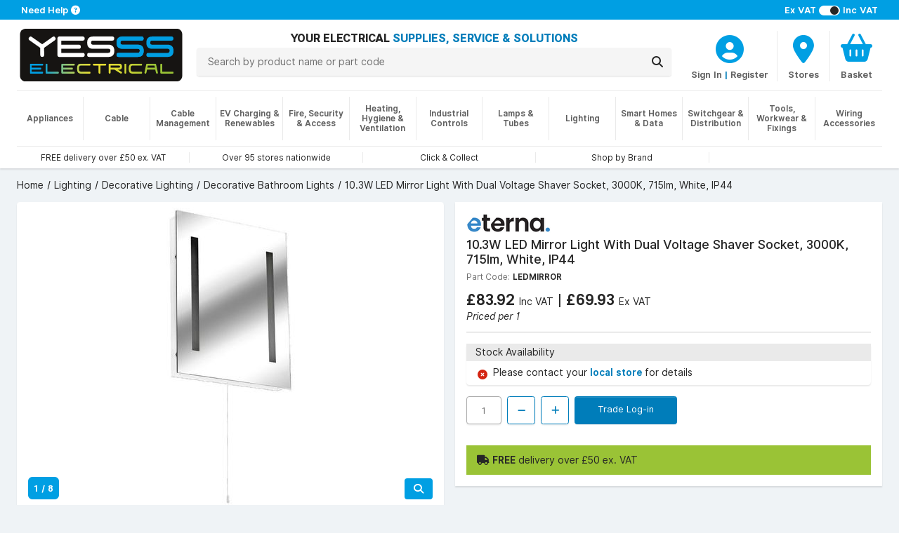

--- FILE ---
content_type: text/html; charset=utf-8
request_url: https://www.yesss.co.uk/led-mirror-with-shaver-socket
body_size: 13158
content:


<!DOCTYPE html>
<html lang="en">
<head>
    <title>LEDMIRROR Eterna 10.3W IP44 LED Dual Voltage Mirror Light | YESSS Electrical</title>

    <meta charset="utf-8" />
    <meta name="viewport" content="width=device-width, initial-scale=1.0" />
    <meta name="description" />
    <meta name="keywords" />
    <meta name="google-site-verification" content="5lD0hbiPA5O0rrkrA2V92KxhxFDew2RJ4v90YUB275A" />
    <meta name="facebook-domain-verification" content="wd9vcr7ysq45o2i1gky76vafgy66ke" />
    
    <!-- HREFLANG Culture -->
    <link rel="alternate" hreflang="x-default" href="https://www.yesss.co.uk/led-mirror-with-shaver-socket" />
    <link rel="alternate" hreflang="en-GB" href="https://www.yesss.co.uk/led-mirror-with-shaver-socket" />
    <link rel="alternate" hreflang="en-JE" href="https://www.yesss.je/led-mirror-with-shaver-socket" />
    
    <!-- Termly -->
    
        <script>
            function onTermlyLoaded() {
                Termly.on('initialized', () => {
                    if (typeof Termly.getConsentState === 'function') {
                        var consentState = Termly.getConsentState();

                        if (!consentState || Object.keys(consentState).length === 0) {
                            $("#consent-overlay").show();
                        }
                    }
                });

                Termly.on('consent', (data) => {
                    if (data && data.consentState !== null) {
                        $("#consent-overlay").hide();
                    }
                });
            }
        </script>
        <script  type="text/javascript"  src="https://app.termly.io/resource-blocker/f6f226c1-dc25-4e49-bb77-a0c4987802f3?autoBlock=off" onload="onTermlyLoaded()"></script>
    
    <!-- ReCAPTCHA -->
    <script>
        var CaptchaCallback = function() {
            $(".reCaptcha-container").each(function () {
                let containerId = $(this).attr("id");
                let widgetId = grecaptcha.render(containerId, {'sitekey' : '6LddfLYpAAAAAOvALEGqVrqytMqMTdZTdG94AxyC'});
                $("#" + containerId).attr("data-widget-id", widgetId);
            });
        };
    </script>
    <script src='https://www.google.com/recaptcha/api.js?onload=CaptchaCallback&render=explicit' async defer></script>
    
    <!-- Google Tag Manager -->
    <script>
(function(w,d,s,l,i){w[l]=w[l]||[];w[l].push({'gtm.start':
    new Date().getTime(),event:'gtm.js'});var f=d.getElementsByTagName(s)[0],
    j=d.createElement(s),dl=l!='dataLayer'?'&l='+l:'';j.async=true;j.src=
    'https://www.googletagmanager.com/gtm.js?id='+i+dl;f.parentNode.insertBefore(j,f);
    })(window,document,'script','dataLayer','GTM-KVQ5KZ3&gtm_auth=04TgdzP6CGiFz1ot9h9eWA&gtm_preview=env-2&gtm_cookies_win=x');</script>
    <!-- End Google Tag Manager -->


        <link rel="canonical" href="https://www.yesss.co.uk/led-mirror-with-shaver-socket" />
    <link rel="shortcut icon" href="/favicon.ico" />
    <script src="https://kit.fontawesome.com/46a57da9de.js" crossorigin="anonymous"></script>
    <link rel="stylesheet" href="/dist/styles.f4a265999f1afeb4ba60.css"></link>
    
    
     
    <!-- JSON-LD Schema -->
    <script type="application/ld+json">{"@context":"http://www.schema.org","@type":"Product","name":"10.3W LED Mirror Light With Dual Voltage Shaver Socket, 3000K, 715lm, White, IP44","image":"https://cdn.yesss.co.uk/resized/1446147_01_LEDMIRROR_Image1_fa552cf5868db10ea24c4ed2bc59d58f/424/1446147_01_LEDMIRROR_Image1_fa552cf5868db10ea24c4ed2bc59d58f.jpeg","description":"\u003Cul\u003E\n\u003Cli\u003EPull cord on/off switch\u003C/li\u003E\n\u003Cli\u003EDiffused rectangle light apertures: soft lighting effect\u003C/li\u003E\n\u003Cli\u003EPermanent power to integrated dual voltage shave socket eliminates the need for separate shaver socket\u003C/li\u003E\n\u003Cli\u003ESafety isolating transformer on shaver outlet\u003C/li\u003E\n\u003Cli\u003EPlease note: bathroom shaver lights are not suitable for toothbrush chargers\u003C/li\u003E\n\u003C/ul\u003E\u003Cp\u003EIP44 Mirror Light With Dual Voltage Shaver Socket with pull cord offering a simple upgrade to any bathroom environment the two light apertures create a soft warm lighting effect.\u003C/p\u003E","url":"https://www.yesss.co.uk/led-mirror-with-shaver-socket","brand":{"@type":"Brand","name":"Eterna","logo":"https://cdn.yesss.co.uk/resized/Eterna_7cbe270890d687764c5e79b44d2fc09b/424/Eterna_7cbe270890d687764c5e79b44d2fc09b.png"},"offers":{"@type":"Offer","price":83.92,"priceCurrency":"GBP"}}</script> 
    <link rel="stylesheet" href=""></link>
    <link rel="stylesheet" href="/dist/product.183f275bf4153eeb03a4.css"></link>

    <!-- TrustBox script -->
    <script type="text/javascript" src="//widget.trustpilot.com/bootstrap/v5/tp.widget.bootstrap.min.js" data-categories="essential" async></script>
    <!-- End TrustBox script -->
    
    <!--[if IE]>
       <style>
           .old-browser-warning {
               display: block;
           }
        </style>
    <![endif]-->
</head>
<body>
<div id="consent-overlay" class="consent-overlay" style="display: none;"></div>
<!-- Google Tag Manager (noscript) -->
<noscript>
    <!-- GTM -->
    <iframe src="https://www.googletagmanager.com/ns.html?id=GTM-KVQ5KZ3&gtm_auth=04TgdzP6CGiFz1ot9h9eWA&gtm_preview=env-2&gtm_cookies_win=x"
            height="0" width="0" style="display:none;visibility:hidden"></iframe>
</noscript>
<!-- End Google Tag Manager (noscript) -->
<div class="wrapper">
    
<div class="notifications">
    <div class="alert alert-warning text-center mb-0 border-bottom old-browser-warning" role="alert">
        <i class="fa-solid fa-triangle-exclamation"></i>
        <strong>
            It looks like you are using an outdated browser version, for a better experience please update to the latest version.
        </strong>
    </div>
</div>
<input type="hidden" value="false" name="IsRegistered" id="IsRegistered">

<!-- Small breakpoint header (visible only on small screens) -->
<div class="d-block d-md-none header-wrapper">
    <header class="page-header shadow">
        <div class="contact">
            <div class="container px-4 px-sm-7 py-1 text-start">
                    <div class="tax-selector pt-md-0 float-end">
                        <span><strong>Ex VAT</strong></span>
                        <span>
                            <label class="switch">
                                <input id="showVatInPrice" type="checkbox" class="include-vat" checked>                        
                                <span class="slider round"></span>
                            </label>
                        </span>
                        <span><strong>Inc VAT</strong></span>
                    </div>
                <span>
                    <a href="/topic/contact-us">
                        <strong>Need Help</strong> 
                        <span class="fa fa-question-circle"></span>
                    </a>
                </span>
            </div>
        </div>
         <div class="header-outer">
            <div id="header">
                <div class="container px-4 px-sm-6 py-md-2 pt-2">
                    <div class="row logo-row mb-2">
                        <div class="col-5">
                            <div class="logo">
                                <a href="/">
                                    <img src="/images/logo.svg" alt="Logo">
                                </a>
                            </div>
                        </div>
                        <div class="col-7 px-6 d-flex">
                            <div class="controls row">
                                    <div class="col col-auto col-sm">
                                            <div class="account-wrapper">
                                                <a aria-label="CustomerLoginText" href="/customer/login">
                                                    <div class="icon">
                                                        <div>
                                                            <i class="fa fa-user-circle"></i>
                                                        </div>
                                                    </div>
                                                </a>
                                                <div class="icon-text">
                                                    <a class="icon-text" aria-label="CustomerLoginText" href="/customer/login">Account</a>
                                                </div>
                                            </div>
                                    </div>
                                <div class="col col-auto col-sm">
                                    <a aria-label="BranchFinderText" href="/store-finder">
                                        <div class="icon">
                                            <div>
                                                <i class="fa fa-map-marker"></i>
                                            </div>
                                        </div>
                                        <div class="icon-text">Stores</div>
                                    </a>
                                </div>
                                    
                                        <div class="col col-auto col-sm basket-header-detailed-link">
                                            <a href="/basket">
                                                <div class="icon">
                                                    <div>
                                                        <i class="fa fa-shopping-basket"></i>
                                                        <span class="cart-counter" style="display:none">
                                                            0
                                                        </span>
                                                    </div>
                                                </div>
                                                <div class="icon-text">
                                                    
                                                        <div class="basket-price">
                                                            Basket
                                                        </div>
                                                    
                                                    
                                                </div>
                                            </a>
                                            <div id="browseBasketOverlay" style="display: none;">
                                                <img src="/images/spinner.gif" alt="loading..." title="Loading..."/>
                                            </div>
                                        </div>
                                    
                            </div>
                        </div>
                    </div>
                    <div class="row">
                        <div class="col-12 col-md search mb-3 mb-md-0 mt-md-2">
                            <div class="row">
                                <div class="col-auto menu d-md-none">
                                    <button id="navOpen" class="p-0">
                                        <i class="fa fa-bars"></i>
                                        <span class="menu-text ms-1">MENU</span>
                                    </button>
                                </div>
                                <div class="col text-center">
                                    <div class="name d-none d-md-block">
                                        <span class="align-middle">
                                            YOUR ELECTRICAL 
                                            <span class="text-primary">SUPPLIES, SERVICE &amp; SOLUTIONS</span> 
                                        </span>
                                    </div>
                                    <form method="get" id="searchForm" action="/search">
                                        <div class="input-group" id="header-search">
                                            <input name="q" type="text" maxlength="100" autocomplete="off" class="searchText search-bar search-button form-control py-2 px-4 position-relative" placeholder="Search by product name or part code">
                                            <div class="input-group-append ms-0">
                                                <button id="searchButton" class="search-bar input-group-text py-2 px-3" aria-label="Search">
                                                    <i class="fa fa-search"></i>
                                                </button>
                                            </div>
                                            <div class="searchDropDown" style="display: none">
                                                <div class="searchDropDownBrandContainer mb-2" style="display: none">
                                                    <h3>Brands</h3>
                                                    <div class="container pb-2">
                                                        <div class="searchDropDownBrandRow row">
                                                        </div>
                                                    </div>
                                                </div>
                                                <div class="searchDropDownCategoryContainer mb-2" style="display: none">
                                                    <h3>Categories</h3>
                                                    <div class="container pb-2">
                                                        <div class="searchDropDownCategoryRow row">
                                                        </div>
                                                    </div>
                                                </div>
                                                <div class="searchDropDownProductsTitle"><h3>Products</h3></div>
                                                <div class="searchDropDownContainer container">
                                                    <div class="searchDDButtonRow row">
                                                        <button id="searchButton2" class="quicksearch-btn cols-12">
                                                            ShowAllResultsText
                                                        </button>
                                                    </div>
                                                </div>
                                            </div>
                                        </div>
                                    </form>
                                </div>
                            </div>
                        </div>
                    </div>
                    <div id="headerLinks">
                        <section>
                            <div class="col">
                                <div class="carousel-container w-100 border-top mt-1 mt-md-2">
                                    <div class="carousel slide m-0 d-block" data-bs-ride="carousel">
                                        <div class="carousel-inner w-100 h-100">
                                                <div class="carousel-item font-xs w-100 px-0 py-2 text-center col-md active">
                                                    <a class="h-100 px-4" href="/delivery-and-returns">
                                                        <span>FREE delivery over &#xA3;50 ex. VAT</span>
                                                    </a>
                                                </div>
                                                <div class="carousel-item font-xs w-100 px-0 py-2 text-center col-md ">
                                                    <a class="h-100 px-4" href="/store-finder">
                                                        <span>Over 95 stores nationwide</span>
                                                    </a>
                                                </div>
                                                <div class="carousel-item font-xs w-100 px-0 py-2 text-center col-md ">
                                                    <a class="h-100 px-4" href="/click-collect">
                                                        <span>Click &amp; Collect</span>
                                                    </a>
                                                </div>
                                                <div class="carousel-item font-xs w-100 px-0 py-2 text-center col-md ">
                                                    <a class="h-100 px-4" href="/catalogue/brands">
                                                        <span>Shop by Brand</span>
                                                    </a>
                                                </div>
                                            <div class="carousel-item font-xs w-100 px-0 py-1 py-md-0 text-center col-md">
                                                <!-- TrustBox widget - Horizontal -->
                                                <div class="trustpilot-widget h-100" data-categories="essential" data-locale="en-US" data-template-id="5406e65db0d04a09e042d5fc"
                                                    data-businessunit-id="5c9b4c2d184db30001a49888" data-style-height="25px" 
                                                    data-style-width="100%" data-theme="light">
                                                    <a href="https://www.trustpilot.com/review/yesss.co.uk" target="_blank" rel="noopener noreferrer">Trustpilot</a>
                                                </div>
                                                <!-- End TrustBox widget -->
                                            </div>
                                        </div>
                                    </div>
                                </div>
                            </div>
                        </section>
                    </div>
                </div>
            </div>
        </div>
    </header>
</div>

<!-- Regular header (visible on medium and larger screens) -->
<div class="d-none d-md-block header-wrapper">
    <header class="page-header shadow">
        <div class="contact">
            <div class="container px-5 px-sm-7 py-1 text-center text-sm-start">
                    <div class="tax-selector pt-md-0 float-sm-end d-none d-sm-block">
                        <span><strong>Ex VAT</strong></span>
                        <span>
                            <label class="switch">
                                <input id="showVatInPrice" type="checkbox" class="include-vat" checked>                        
                                <span class="slider round"></span>
                            </label>
                        </span>
                        <span><strong>Inc VAT</strong></span>
                    </div>
                <span>
                        <a href="/topic/contact-us">
                            <strong>Need Help</strong> 
                            <span class="fa fa-question-circle"></span>
                        </a>
                </span>
            </div>
        </div>
        <div class="header-outer">
            <div id="header">
                <div class="container px-4 px-sm-6 py-md-2 pt-2">
                    <div class="row">
                        <div class="col-6 col-sm-auto mb-3 mb-md-0">
                            <div class="logo">
                                <a href="/">
                                    <img src="/images/logo.svg" alt="Logo">
                                </a>
                            </div>
                        </div>
                        <div class="col-6 col-sm mb-3 text-center text-capitalize name d-md-none d-flex">
                            <div class="align-middle d-none d-sm-block">
                                YOUR ELECTRICAL 
                                <span class="text-primary">SUPPLIES, SERVICE &amp; SOLUTIONS</span> 
                            </div>
                        </div>
                        <div class="col-12 col-md">
                             <div class="row">
                                <div class="col-12 col-md search mb-3 mb-md-0 mt-md-2">
                                    <div class="row">
                                        <div class="col-auto menu d-md-none">
                                            <button id="navOpen" class="p-0">
                                                <i class="fa fa-bars"></i>
                                                <span class="menu-text ms-1">MENU</span>
                                            </button>
                                        </div>
                                        <div class="col text-center">
                                            <div class="name d-none d-md-block">
                                                <span class="align-middle">
                                                    YOUR ELECTRICAL 
                                                    <span class="text-primary">SUPPLIES, SERVICE &amp; SOLUTIONS</span> 
                                                </span>
                                            </div>
                                            <form method="get" id="searchForm" action="/search">
                                                <div class="input-group" id="header-search">
                                                    <input name="q" type="text" maxlength="100" autocomplete="off" class="searchText search-bar search-button form-control py-2 px-4 position-relative" placeholder="Search by product name or part code">
                                                    <div class="input-group-append ms-0">
                                                        <button id="searchButton" class="search-bar input-group-text py-2 px-3" aria-label="Search">
                                                            <i class="fa fa-search"></i>
                                                        </button>
                                                    </div>
                                                    <div class="searchDropDown" style="display: none">
                                                        <div class="searchDropDownBrandContainer mb-2" style="display: none">
                                                            <h3>Brands</h3>
                                                            <div class="container pb-2">
                                                                <div class="searchDropDownBrandRow row">
                                                                </div>
                                                            </div>
                                                        </div>
                                                        <div class="searchDropDownCategoryContainer mb-2" style="display: none">
                                                            <h3>Categories</h3>
                                                            <div class="container pb-2">
                                                                <div class="searchDropDownCategoryRow row">
                                                                </div>
                                                            </div>
                                                        </div>
                                                        <div class="searchDropDownProductsTitle"><h3>Products</h3></div>
                                                        <div class="searchDropDownContainer container">
                                                            <div class="searchDDButtonRow row">
                                                                <button id="searchButton2" class="quicksearch-btn cols-12">
                                                                    ShowAllResultsText
                                                                </button>
                                                            </div>
                                                        </div>
                                                    </div>
                                                </div>
                                            </form>
                                        </div>
                                    </div>
                                </div>
                                <div class="col-md-auto mx-auto text-center mb-1 mb-md-0">
                                    <div class="controls row mb-1 mt-2">
                                            <div class="col">
                                                     <a aria-label="CustomerLoginText" href="/customer/login">
                                                         <div class="icon">
                                                             <div>
                                                                 <i class="fa fa-user-circle"></i>
                                                             </div>
                                                         </div>
                                                     </a>
                                                     <div class="icon-text">
                                                         <a class="icon-text" aria-label="CustomerLoginText" href="/customer/login">Sign In</a>
                                                         <span class="icon-text primary-text"> | </span>
                                                         <a href="#" id="registerTrigger" class="icon-text" aria-label="CustomerLoginText">Register</a>
                                                     </div>
                                            </div>
                                         <div class="col col-auto col-sm col-md-auto">
                                            <a aria-label="BranchFinderText" href="/store-finder">
                                                <div class="icon">
                                                    <div>
                                                        <i class="fa fa-map-marker"></i>
                                                    </div>
                                                </div>
                                                <div class="icon-text">Stores</div>
                                            </a>
                                        </div>
                                            
                                                 <div class="col col-auto col-sm col-md-auto basket-header-detailed-link">
                                                     <a href="/basket">
                                                         <div class="icon">
                                                             <div>
                                                                 <i class="fa fa-shopping-basket"></i>
                                                                 <span class="cart-counter" style="display:none">
                                                                     0
                                                                 </span>
                                                             </div>
                                                         </div>
                                                         <div class="icon-text">
                                                             
                                                                 <div class="basket-price">
                                                                     Basket
                                                                 </div>
                                                             
                                                             
                                                         </div>
                                                     </a>
                                                     <div id="browseBasketOverlay" style="display: none;">
                                                        <img src="/images/spinner.gif" alt="loading..." title="Loading..."/>
                                                    </div>
                                                </div>
                                            
                                    </div>
                                </div>
                             </div>
                        </div>
                    </div>
                </div>
            </div>
        </div>
        <div id="desktopNavigation" class="d-none d-md-block">
            <div class="container px-sm-6">
                <div class="border-top mb-2 d-none d-md-block"></div>
            </div>
            <div class="nav-background"></div>
            <nav class="navCategories container px-4 px-sm-6">
                <div id="rectangleOverlay"><div></div></div> 
                <ul class="categoryList">
                        <li>
                            <a href="/appliances"><strong>Appliances</strong></a>
                            <ul id="category3" class="shadow py-5 px-8"></ul>
                        </li>
                        <li>
                            <a href="/cable"><strong>Cable</strong></a>
                            <ul id="category1" class="shadow py-5 px-8"></ul>
                        </li>
                        <li>
                            <a href="/cable-management"><strong>Cable Management</strong></a>
                            <ul id="category2" class="shadow py-5 px-8"></ul>
                        </li>
                        <li>
                            <a href="/ev-charging-renewables"><strong>EV Charging &amp; Renewables</strong></a>
                            <ul id="category4" class="shadow py-5 px-8"></ul>
                        </li>
                        <li>
                            <a href="/fire-security-access"><strong>Fire, Security &amp; Access</strong></a>
                            <ul id="category5" class="shadow py-5 px-8"></ul>
                        </li>
                        <li>
                            <a href="/heating-hygiene-ventilation"><strong>Heating, Hygiene &amp; Ventilation</strong></a>
                            <ul id="category7" class="shadow py-5 px-8"></ul>
                        </li>
                        <li>
                            <a href="/industrial-controls"><strong>Industrial Controls</strong></a>
                            <ul id="category8" class="shadow py-5 px-8"></ul>
                        </li>
                        <li>
                            <a href="/lamps-tubes"><strong>Lamps &amp; Tubes</strong></a>
                            <ul id="category10" class="shadow py-5 px-8"></ul>
                        </li>
                        <li>
                            <a href="/lighting"><strong>Lighting</strong></a>
                            <ul id="category11" class="shadow py-5 px-8"></ul>
                        </li>
                        <li>
                            <a href="/smart-homes-data"><strong>Smart Homes &amp; Data</strong></a>
                            <ul id="category12" class="shadow py-5 px-8"></ul>
                        </li>
                        <li>
                            <a href="/switchgear-distribution"><strong>Switchgear &amp; Distribution</strong></a>
                            <ul id="category13" class="shadow py-5 px-8"></ul>
                        </li>
                        <li>
                            <a href="/tools-workwear-fixings"><strong>Tools, Workwear &amp; Fixings</strong></a>
                            <ul id="category14" class="shadow py-5 px-8"></ul>
                        </li>
                        <li>
                            <a href="/wiring-accessories"><strong>Wiring Accessories</strong></a>
                            <ul id="category15" class="shadow py-5 px-8"></ul>
                        </li>
                </ul>
            </nav>
        </div>
        <div id="headerLinks" class="container px-4 px-sm-6">
            <section class="row">
                <div class="col">
                    <div class="carousel-container w-100 border-top mt-1 mt-md-2">
                        <div class="carousel slide m-0 d-block" data-bs-ride="carousel">
                            <div class="carousel-inner w-100 h-100">
                                    <div class="carousel-item font-xs w-100 px-0 py-2 text-center col-md active">
                                        <a class="h-100 px-4" href="/delivery-and-returns">
                                            <span>FREE delivery over &#xA3;50 ex. VAT</span>
                                        </a>
                                    </div>
                                    <div class="carousel-item font-xs w-100 px-0 py-2 text-center col-md ">
                                        <a class="h-100 px-4" href="/store-finder">
                                            <span>Over 95 stores nationwide</span>
                                        </a>
                                    </div>
                                    <div class="carousel-item font-xs w-100 px-0 py-2 text-center col-md ">
                                        <a class="h-100 px-4" href="/click-collect">
                                            <span>Click &amp; Collect</span>
                                        </a>
                                    </div>
                                    <div class="carousel-item font-xs w-100 px-0 py-2 text-center col-md ">
                                        <a class="h-100 px-4" href="/catalogue/brands">
                                            <span>Shop by Brand</span>
                                        </a>
                                    </div>
                                <div class="carousel-item font-xs w-100 px-0 py-1 py-md-0 text-center col-md">
                                    <!-- TrustBox widget - Horizontal -->
                                    <div class="trustpilot-widget h-100" data-categories="essential" data-locale="en-US" data-template-id="5406e65db0d04a09e042d5fc"
                                         data-businessunit-id="5c9b4c2d184db30001a49888" data-style-height="25px" 
                                        data-style-width="100%" data-theme="light">
                                        <a href="https://www.trustpilot.com/review/yesss.co.uk" target="_blank" rel="noopener noreferrer">Trustpilot</a>
                                    </div>
                                    <!-- End TrustBox widget -->
                                </div>
                            </div>
                        </div>
                    </div>
                </div>
            </section>
        </div>
    </header>
</div>

<div id="mobileNavigation">
    <button id="navClose" class="nav-close"></button>
    <div class="nav">
        <header>
            <a id="navHeader" href="#">
                <h2>Close Menu</h2>
                <span><i class="fa fa-times"></i></span>
            </a>
            <a id="navBack" href="#">
                <span><i class="fa fa-chevron-left"></i></span>
                <h2></h2>
            </a>
        </header>
        <nav class="navCategories">
            <div class="sub-header" id="categoriesHeader">
                <h3>Categories</h3>
            </div>
            <a id="navAll" href="#">
                <span>All <span id="navCategoryName"></span></span>
            </a>
            <ul class="categoryList"></ul>
        </nav>
    </div>
</div>
<div id="registerModal" class="registration-modal" style="display: none;">
    <div class="register-options">
        <button class="close-modal" id="closeRegistrationModal"><i class="fa fa-times"></i></button>
        <div>
            <a class="register-option" href="/customer/register/existing">
                <h2>Already have a<br/>YESSS Account</h2>
                <p>Activate your account<br/>to have access to online<br/>ordering and account<br/>management</p>
            </a>
            <a class="register-option" href="/customer/register/new">
                <h2>Need to create a<br/>YESSS Account</h2>
                <p>Create your YESSS trade<br/>account in minutes<br/>and start ordering<br/>immediately</p>
            </a>
        </div>
    </div>
</div>
<script>
    var navigationVersion = "b6ff81c3";
</script>



<div class="breadcrumb-wrapper ps-4 ps-sm-6 mt-4 d-none d-md-block">
    <nav aria-label="breadcrumb">
        <ol class="breadcrumb" itemscope itemtype="https://schema.org/BreadcrumbList">
                <li class="breadcrumb-item " itemprop="itemListElement" itemscope itemtype="https://schema.org/ListItem">
                        <a href="/" itemprop="item">
                            <span itemprop="name">Home</span>
                        </a>
                    <meta itemprop="position" content="1" />
                </li>
                <li class="breadcrumb-item " itemprop="itemListElement" itemscope itemtype="https://schema.org/ListItem">
                        <a href="/lighting" itemprop="item">
                            <span itemprop="name">Lighting</span>
                        </a>
                    <meta itemprop="position" content="2" />
                </li>
                <li class="breadcrumb-item " itemprop="itemListElement" itemscope itemtype="https://schema.org/ListItem">
                        <a href="/lighting/decorative-lighting" itemprop="item">
                            <span itemprop="name">Decorative Lighting</span>
                        </a>
                    <meta itemprop="position" content="3" />
                </li>
                <li class="breadcrumb-item " itemprop="itemListElement" itemscope itemtype="https://schema.org/ListItem">
                        <a href="/lighting/decorative-lighting/decorative-bathroom-lights" itemprop="item">
                            <span itemprop="name">Decorative Bathroom Lights</span>
                        </a>
                    <meta itemprop="position" content="4" />
                </li>
                <li class="breadcrumb-item active" itemprop="itemListElement" itemscope itemtype="https://schema.org/ListItem">
                            <span itemprop="name">10.3W LED Mirror Light With Dual Voltage Shaver Socket, 3000K, 715lm, White, IP44</span>
                    <meta itemprop="position" content="5" />
                </li>
        </ol>
    </nav>
</div>
    <main class="container px-4 px-sm-6">
        
<div class="page-product">
    <input id="RequestVerificationToken" type="hidden" value="CfDJ8DGd-vVM795Hjswcj2R3LKdyjjeSOUJxrau4U2elmat0KlzGMSokJqJ7e8L7B8PYsf1boTX2R1-w17lQ7AGlmunoM_KJYecAx5yQd_SM1QZWdb_G1SIi3d9Nt0UosGD7Ljp1nsr1vgbQiX2qSavl_Ys" />
    <input id="productId" type="hidden" value="1446147" />
    <section class="row mt-4">
        <div class="col-md-6 d-md-none">
            <div class="card mb-4">
                <div class="card-body p-4">
                    <h2 class="manufacturer">
                        <a href="/eterna">
                                <img alt="Eterna" src="https://cdn.yesss.co.uk/resized/Eterna_7cbe270890d687764c5e79b44d2fc09b/120/Eterna_7cbe270890d687764c5e79b44d2fc09b.png" />
                        </a>
                    </h2>
                    <h2 class="product-name fw-bold">10.3W LED Mirror Light With Dual Voltage Shaver Socket, 3000K, 715lm, White, IP44</h2>
                </div>
            </div>
        </div>
        <div class="col-md-6">
            <div id="media-carousel">
                <script>mediaCarouselItems = [{"url":"https://cdn.yesss.co.uk/resized/1446147_01_LEDMIRROR_Image1_fa552cf5868db10ea24c4ed2bc59d58f/424/1446147_01_LEDMIRROR_Image1_fa552cf5868db10ea24c4ed2bc59d58f.jpeg","zoom":"https://cdn.yesss.co.uk/images/1446147_01_LEDMIRROR_Image1_fa552cf5868db10ea24c4ed2bc59d58f.jpeg","type":"Image"},{"url":"https://cdn.yesss.co.uk/resized/1446147_02_LEDMIRROR_Image2_e7ca951b8e7c773318485a8638b915a2/424/1446147_02_LEDMIRROR_Image2_e7ca951b8e7c773318485a8638b915a2.jpeg","zoom":"https://cdn.yesss.co.uk/images/1446147_02_LEDMIRROR_Image2_e7ca951b8e7c773318485a8638b915a2.jpeg","type":"Image"},{"url":"https://cdn.yesss.co.uk/resized/1446147_02_LEDMIRROR_Image3_4543e69cbcff987ae34ec8c79933374b/424/1446147_02_LEDMIRROR_Image3_4543e69cbcff987ae34ec8c79933374b.jpeg","zoom":"https://cdn.yesss.co.uk/images/1446147_02_LEDMIRROR_Image3_4543e69cbcff987ae34ec8c79933374b.jpeg","type":"Image"},{"url":"https://cdn.yesss.co.uk/resized/1446147_02_LEDMIRROR_Image4_76fc2ad0a31a553732cb741701cbf30f/424/1446147_02_LEDMIRROR_Image4_76fc2ad0a31a553732cb741701cbf30f.jpeg","zoom":"https://cdn.yesss.co.uk/images/1446147_02_LEDMIRROR_Image4_76fc2ad0a31a553732cb741701cbf30f.jpeg","type":"Image"},{"url":"https://cdn.yesss.co.uk/resized/1446147_02_LEDMIRROR_Image5_58c5fe121e166fa090412400c9f0a423/424/1446147_02_LEDMIRROR_Image5_58c5fe121e166fa090412400c9f0a423.jpeg","zoom":"https://cdn.yesss.co.uk/images/1446147_02_LEDMIRROR_Image5_58c5fe121e166fa090412400c9f0a423.jpeg","type":"Image"},{"url":"https://cdn.yesss.co.uk/resized/1446147_02_LEDMIRROR_Image7_5e8fb35cd02c3a5104d5597a332551a5/424/1446147_02_LEDMIRROR_Image7_5e8fb35cd02c3a5104d5597a332551a5.jpeg","zoom":"https://cdn.yesss.co.uk/images/1446147_02_LEDMIRROR_Image7_5e8fb35cd02c3a5104d5597a332551a5.jpeg","type":"Image"},{"url":"https://cdn.yesss.co.uk/resized/1446147_02_LEDMIRROR_Image6_5ecc5fe15e6255db22450597b8ecfc40/424/1446147_02_LEDMIRROR_Image6_5ecc5fe15e6255db22450597b8ecfc40.jpeg","zoom":"https://cdn.yesss.co.uk/images/1446147_02_LEDMIRROR_Image6_5ecc5fe15e6255db22450597b8ecfc40.jpeg","type":"Image"},{"url":"https://cdn.yesss.co.uk/resized/1446147_02_LEDMIRROR_Image8_0a94a26c30973ee0218992f5aedf7d37/424/1446147_02_LEDMIRROR_Image8_0a94a26c30973ee0218992f5aedf7d37.jpeg","zoom":"https://cdn.yesss.co.uk/images/1446147_02_LEDMIRROR_Image8_0a94a26c30973ee0218992f5aedf7d37.jpeg","type":"Image"}];;</script>
            </div>
        </div>
        <div class="col-md-6 mt-4 mt-md-0">
            <div class="summary">
                <div class="inner rounded-lg shadow p-4 ">
                    <div class="d-none d-md-block mb-4">
                        <h2 class="manufacturer">
                            <a href="/eterna">
                                    <img alt="Eterna" src="https://cdn.yesss.co.uk/resized/Eterna_7cbe270890d687764c5e79b44d2fc09b/120/Eterna_7cbe270890d687764c5e79b44d2fc09b.png" />
                            </a>
                        </h2>
                        <h1 class="product-name">10.3W LED Mirror Light With Dual Voltage Shaver Socket, 3000K, 715lm, White, IP44</h1>
                        <div>
                            <span class="part-code">Part Code:</span>
                            <span class="sku">LEDMIRROR</span>
                        </div>
                    </div>
                        
                            <div class="product-price d-none d-sm-block" data-productid="1446147">
                                    <div class="loader placeholder-loader">
                                    </div>
                            </div>
                        
                        <hr class="d-none d-sm-block" />
                        
                            <div class="card shadow my-4 d-none d-sm-block">
                                <div class="stock-header card-header">
                                    <span>Stock Availability</span>
                                </div>
                                <div class="stock" data-name="10.3W LED Mirror Light With Dual Voltage Shaver Socket, 3000K, 715lm, White, IP44" data-sku="LEDMIRROR" data-productid="1446147" data-version="2"><div class="px-4 py-2 border-top no-stock d-flex"><i class="fa fa-times-circle text-danger"></i><span>Please contact your <strong><a href="/store-finder">local store </a></strong>for details</span></div></div>
                            </div>
                        
                            <div class="d-none d-sm-block">
                                <div class="controls" id="controls1446147" data-productid="1446147">
                                    <input type="number" min="1"
                                           max="10000"
                                           step="1"
                                           value="1"
                                           maxlength="5" disabled>
                                    <button class="btn step down" disabled>
                                        <i class="fa fa-minus"></i>
                                    </button>
                                    <button class="btn step up" disabled>
                                        <i class="fa fa-plus"></i>
                                    </button>
                                        <a href="/customer/login" class="btn btn-primary login" type="button" 
                                           disabled>
                                            Trade Log-in
                                        </a>
                                    <div class="error d-none pt-2"></div>
                                </div>
                            </div>
                                <div class="free-delivery-info">
                                    <i class='fa fa-truck' aria-hidden="true"></i> <b>FREE</b> delivery over &#xA3;50 ex. VAT
                                </div>
                </div>
            </div>
        </div>
    </section>
    <div class="row">
        <div class="col-xs-12 col-md">
            <section class="row mt-4">
                <div class="col">
                    <div class="product-detail card rounded-lg shadow">
                        <div class="card-header">
                            Product Details
                        </div>
                        <div class="card-body p-4">
                            <div class="product-code-wrapper">
                                <span class="part-code">Part Code:</span>
                                <span class="sku">LEDMIRROR</span>
                            </div>
                            <div class="description">
                                <ul>
<li>Pull cord on/off switch</li>
<li>Diffused rectangle light apertures: soft lighting effect</li>
<li>Permanent power to integrated dual voltage shave socket eliminates the need for separate shaver socket</li>
<li>Safety isolating transformer on shaver outlet</li>
<li>Please note: bathroom shaver lights are not suitable for toothbrush chargers</li>
</ul><p>IP44 Mirror Light With Dual Voltage Shaver Socket with pull cord offering a simple upgrade to any bathroom environment the two light apertures create a soft warm lighting effect.</p>
                            </div>
                        </div>
                    </div>
                </div>
            </section>
                <section class="row mt-4">
                    <div class="col">
                        <div class="specification card rounded-lg shadow">
                            <div class="card-header">
                                Downloads
                            </div>
                            <div class="card-body m-0 p-0">
                                <table class="table table-striped border-0 m-0 p-0">
                                    <tbody>
                                            <tr>
                                                <td class="attr-value">
                                                    <a href="https://cdn.yesss.co.uk/documents/1446147_03_LEDMIRROR_Datasheet_31c6bf14990b32b79cce85d1e1334928.pdf" target="_blank"><i class="fa fa-file"></i><span class="ms-3">Datasheet</span></a>
                                                </td>
                                            </tr>
                                            <tr>
                                                <td class="attr-value">
                                                    <a href="https://cdn.yesss.co.uk/documents/1446147_03_LEDMIRROR_InstructionManual_947b94e4e9c7e229426f0630ee776f6b.pdf" target="_blank"><i class="fa fa-file"></i><span class="ms-3">Instruction Manual</span></a>
                                                </td>
                                            </tr>
                                    </tbody>
                                </table>
                            </div>
                        </div>
                    </div>
                </section>
            <section class="row mt-4">
                <div class="col">
                    <div class="specification card rounded-lg shadow">
                        <div class="card-header">
                            Specifications
                        </div>
                        <div class="card-body m-0 p-0">
                            <table class="table table-striped m-0 p-0">
                                <tbody>
                                        <tr>
                                            <td class="attr-name">Colour</td>
                                            <td class="attr-value">White</td>
                                        </tr>
                                        <tr>
                                            <td class="attr-name">Colour Temperature</td>
                                            <td class="attr-value">3000K</td>
                                        </tr>
                                        <tr>
                                            <td class="attr-name">Depth</td>
                                            <td class="attr-value">60mm</td>
                                        </tr>
                                        <tr>
                                            <td class="attr-name">EAN</td>
                                            <td class="attr-value">5013845050159</td>
                                        </tr>
                                        <tr>
                                            <td class="attr-name">EClass Code</td>
                                            <td class="attr-value">27-11</td>
                                        </tr>
                                        <tr>
                                            <td class="attr-name">Height</td>
                                            <td class="attr-value">500mm</td>
                                        </tr>
                                        <tr>
                                            <td class="attr-name">IP Rating</td>
                                            <td class="attr-value">IP44</td>
                                        </tr>
                                        <tr>
                                            <td class="attr-name">Length</td>
                                            <td class="attr-value">400mm</td>
                                        </tr>
                                        <tr>
                                            <td class="attr-name">Lumens</td>
                                            <td class="attr-value">715lm</td>
                                        </tr>
                                        <tr>
                                            <td class="attr-name">Manufacturer Part Code</td>
                                            <td class="attr-value">LEDMIRROR</td>
                                        </tr>
                                        <tr>
                                            <td class="attr-name">UNSPSC Code</td>
                                            <td class="attr-value">31152101</td>
                                        </tr>
                                        <tr>
                                            <td class="attr-name">Wattage</td>
                                            <td class="attr-value">10.3W</td>
                                        </tr>
                                </tbody>
                            </table>
                        </div>
                    </div>
                </div>
            </section>
        </div>
            <div class="col-xs-12 col-md">
                <section class="row mt-4">
                    <div class="associated col">
                        <div class="card shadow">
                            <div class="card-header">
                                Customers Also Bought
                            </div>
                            <div class="card-body p-0 px-2">
                                <div id="customersAlsoBought" class="row pb-0 mt-2">
                                    
    <div class="col-12 product-small">
        <div class="row">
            <div class="col-2 pb-0 align-self-center">
                <a href="/sollysta-115-230v-dual-voltage-shaver-socket-white" title="Show details for  115V/230V Dual Voltage Shaver Socket, White, Sollysta Range">
                    <div class="image">
                            <img alt="Show details for  115V/230V Dual Voltage Shaver Socket, White, Sollysta Range" class="w-100" loading="lazy" src="https://cdn.yesss.co.uk/resized/147876_01_WMSO100_Image1_7f91ddee538741bfb6322af3782e8fd1/110/147876_01_WMSO100_Image1_7f91ddee538741bfb6322af3782e8fd1.jpeg" />
                    </div>
                </a>
            </div>
            <div class="col-5 pb-0 align-self-center">
                <h2 class="font-base fw-normal mb-2">115V/230V Dual Voltage Shaver Socket, White, Sollysta Range</h2>
                <div>
                    <span class="font-xs text-muted">Part Code:</span>
                    <span class="font-xs fw-bolder">WMSO100</span>
                </div>
            </div>
            <div class="col-5 pb-0 align-self-center border-left">
                <div class="row">
                
                    <div class="col">
                    <div class="row price" data-productid="147876" data-hidediscount="true">
                            <div class="col">
                                <div class="price-loader placeholder-loader"></div>
                            </div>
                    </div>
                        <div class="row priced-per">
                                <div class="col">Priced per 1</div>
                        </div>
                    </div>
                
                <div class="col align-self-center">
                    <div class="controls mt-2 mt-sm-0" data-productid="147876">
                            <input type="number" min="1"
                                   max="10000"
                                   step="1"
                                   value="1"
                                   maxlength="5" disabled>
                                <button class="btn btn-primary add" type="button" disabled>
                                     Add
                                </button>
                            <div class="error d-none pt-2"></div>
                    </div>
                </div>
                </div>
            </div>
            <div class="divider col-12 py-2">
                <div class="border-bottom"></div>
            </div>
        </div>
    </div>
    <div class="col-12 product-small">
        <div class="row">
            <div class="col-2 pb-0 align-self-center">
                <a href="/5w-7w-led-fire-rated-downlight-with-colour-selector-switch-ip65-white" title="Show details for  5W-7W LED CCT Downlight, 2700K/3000K/4000K/6000K, 550lm-750lm, Matt White, Dimmable, IP65">
                    <div class="image">
                            <img alt="Show details for  5W-7W LED CCT Downlight, 2700K/3000K/4000K/6000K, 550lm-750lm, Matt White, Dimmable, IP65" class="w-100" loading="lazy" src="https://cdn.yesss.co.uk/resized/1952883_01_LXFRD57CCT4_Image1_f7f9a5c00243a89b98cc3d7ed5d142e7/110/1952883_01_LXFRD57CCT4_Image1_f7f9a5c00243a89b98cc3d7ed5d142e7.jpeg" />
                    </div>
                </a>
            </div>
            <div class="col-5 pb-0 align-self-center">
                <h2 class="font-base fw-normal mb-2">5W-7W LED CCT Downlight, 2700K/3000K/4000K/6000K, 550lm-750lm, Matt White, Dimmable, IP65</h2>
                <div>
                    <span class="font-xs text-muted">Part Code:</span>
                    <span class="font-xs fw-bolder">LXFRD/5-7/CCT4</span>
                </div>
            </div>
            <div class="col-5 pb-0 align-self-center border-left">
                <div class="row">
                
                    <div class="col">
                    <div class="row price" data-productid="1952883" data-hidediscount="true">
                            <div class="col">
                                <div class="price-loader placeholder-loader"></div>
                            </div>
                    </div>
                        <div class="row priced-per">
                                <div class="col">Priced per 1</div>
                        </div>
                    </div>
                
                <div class="col align-self-center">
                    <div class="controls mt-2 mt-sm-0" data-productid="1952883">
                            <input type="number" min="1"
                                   max="10000"
                                   step="1"
                                   value="1"
                                   maxlength="5" disabled>
                                <button class="btn btn-primary add" type="button" disabled>
                                     Add
                                </button>
                            <div class="error d-none pt-2"></div>
                    </div>
                </div>
                </div>
            </div>
            <div class="divider col-12 py-2">
                <div class="border-bottom"></div>
            </div>
        </div>
    </div>
    <div class="col-12 product-small">
        <div class="row">
            <div class="col-2 pb-0 align-self-center">
                <a href="/10a-2-way-pullcord-switch-polished-chrome" title="Show details for  10AX 2 Way Pullcord Switch Polished Chrome, 1.5m, IP20">
                    <div class="image">
                            <img alt="Show details for  10AX 2 Way Pullcord Switch Polished Chrome, 1.5m, IP20" class="w-100" loading="lazy" src="https://cdn.yesss.co.uk/resized/1202487_01_8300PC_Image1_61c37e32376bd6a86f3cdc5513fbf015/110/1202487_01_8300PC_Image1_61c37e32376bd6a86f3cdc5513fbf015.jpeg" />
                    </div>
                </a>
            </div>
            <div class="col-5 pb-0 align-self-center">
                <h2 class="font-base fw-normal mb-2">10AX 2 Way Pullcord Switch Polished Chrome, 1.5m, IP20</h2>
                <div>
                    <span class="font-xs text-muted">Part Code:</span>
                    <span class="font-xs fw-bolder">8300PC</span>
                </div>
            </div>
            <div class="col-5 pb-0 align-self-center border-left">
                <div class="row">
                
                    <div class="col">
                    <div class="row price" data-productid="1202487" data-hidediscount="true">
                            <div class="col">
                                <div class="price-loader placeholder-loader"></div>
                            </div>
                    </div>
                        <div class="row priced-per">
                                <div class="col">Priced per 1</div>
                        </div>
                    </div>
                
                <div class="col align-self-center">
                    <div class="controls mt-2 mt-sm-0" data-productid="1202487">
                            <input type="number" min="1"
                                   max="10000"
                                   step="1"
                                   value="1"
                                   maxlength="5" disabled>
                                <a class="btn btn-primary login" type="button" disabled href="/customer/login">
                                    Trade Log-in
                                </a>
                            <div class="error d-none pt-2"></div>
                    </div>
                </div>
                </div>
            </div>
            <div class="divider col-12 py-2">
                <div class="border-bottom"></div>
            </div>
        </div>
    </div>

                                </div>
                            </div>
                        </div>
                    </div>
                </section>
            </div>
    </div>
    
        <div class="mobile-sticky-footer d-sm-none">
            
                    <div class="product-price" data-productid="1446147">
                            <div class="loader placeholder-loader">
                            </div>
                    </div>
            
            
                <div class="stock" data-name="10.3W LED Mirror Light With Dual Voltage Shaver Socket, 3000K, 715lm, White, IP44" data-sku="LEDMIRROR" data-productid="1446147" data-version="2"><div class="px-4 py-2 border-top no-stock d-flex"><i class="fa fa-times-circle text-danger"></i><span>Please contact your <strong><a href="/store-finder">local store </a></strong>for details</span></div></div>
            
                <div class="controls" id="controls1446147" data-productid="1446147">
                    <input type="number" min="1"
                           max="10000"
                           step="1"
                           value="1"
                           maxlength="5" disabled>
                    <button class="btn step down" disabled>
                        <i class="fa fa-minus"></i>
                    </button>
                    <button class="btn step up" disabled>
                        <i class="fa fa-plus"></i>
                    </button>
                        <a href="/customer/login" class="btn btn-primary login" type="button"
                           disabled>
                            Trade Log-in
                        </a>
                    <div class="error d-none pt-2"></div>
                </div>

        </div>
    
<script src="https://maps.googleapis.com/maps/api/js?key=AIzaSyCL5MdjaAbYo7BQ9R_2gbXZgTngbmrNi5Y&libraries=places"></script>

<style>
    .pac-container { z-index: 10000 !important; }
</style>


<div class="modal fade p-4" id="branchNetworkStockModal" tabindex="-1" role="dialog" aria-labelledby="nearestStockProductTitle" aria-hidden="true">
    <div class="modal-dialog" role="document">
        <div class="modal-content">
            <div class="modal-header px-4">
                <div>
                    <h5 class="mb-0" id="nearestStockProductTitle"></h5>
                    <h6 class="text-muted font-sm mb-0" id="nearestStockProductSku"></h6>
                </div>
                <button type="button" class="btn-close stock-check-close" data-bs-dismiss="modal" aria-label="Close">
                </button>
            </div>
            <div class="modal-body p-0">
                <ul id="nearestStockCurrentLocation" class="px-4"></ul>
                <h3 class="px-4">Stock near <span id="nearestStockLocationName"></span>:</h3>
                
                    <input type="hidden" id="locationSelectionEnabled" value="true" />
                
                <input type="hidden" id="nearestStockProductId" />
                <div class="mt-3 mb-4 mx-4">
                    <input id="branchFilter" class="form-control" type="text" placeholder="Search by store name/address"
                           aria-label="Search by store name/address" autocomplete="off" />
                </div>
                <ul id="nearestStockList" class="px-4">
                    <li>
                        <div id="image-loader">
                            <svg class="yesss-loader m-auto" viewBox="0 0 120 120" xmlns="http://www.w3.org/2000/svg">
                            <circle class="internal-circle" cx="60" cy="60" r="30"></circle>
                            <circle class="external-circle" cx="60" cy="60" r="50"></circle>
                            </svg>
                        </div>
                    </li>
                </ul>
            </div>
            <div class="modal-footer px-4">
                <button type="button" class="btn btn-secondary my-2 stock-check-close" data-bs-dismiss="modal" aria-label="Close">
                    Close
                </button>
            </div>
        </div>
    </div>
</div>
<div class="modal fade p-4" id="collectionModal" tabindex="-1" role="dialog" aria-labelledby="collectionLabel" aria-hidden="true">
    <div class="modal-dialog" role="document">
        <div class="modal-content">
            <div class="modal-header px-4"><p></p>
                <button type="button" class="btn-close" data-bs-dismiss="modal"
                        aria-label="Close"></button>
            </div>
            <div class="modal-body px-4">
                    <p>Place your order with us and it will be delivered direct to you within 1-2 working days. UK mainland only.</p>
                    <p>Out of stock lines - Place your order with us and it will be delivered direct to you from one of our Yesss stores within 2 working days. UK mainland only. </p>
            </div>
            <div class="modal-footer px-4">
                <button type="button" class="btn btn-secondary my-2" data-bs-dismiss="modal"
                        aria-label="Close">
                    Close
                </button>
            </div>
        </div>
    </div>
</div>

<script>
    let autocomplete;

    function initializeAutocomplete() {
        const input = document.getElementById("branchFilter");
        autocomplete = new google.maps.places.Autocomplete(input);
        autocomplete.addListener("place_changed", onPlaceChanged);
    }

    function onPlaceChanged() {
        const place = autocomplete.getPlace();
        if (!place.geometry) {
            return;
        }

        ui.catalogue.initProductStockSorted(place.geometry.location.lat(), place.geometry.location.lng(), place.name, $("#nearestStockProductId").val());

    }
    
    document.addEventListener("DOMContentLoaded", initializeAutocomplete);
</script>


</div>

    </main>

    
<footer class="mt-12">
    <div class="footer-top pt-6 pt-md-8">
        <div class="container px-4 px-sm-6">
            <div class="row">
                <div class="col-md-3 col-lg">
                        <div class="tab mb-6">
                            <input type="radio" id="tab-one" name="tabs" checked="checked">
                            <label class="title p-0 m-0 d-flex" for="tab-one">
                                About YESSS<i class="fa fa-chevron-down"></i>
                            </label>
                            <div class="content p-0 m-0">
                                <ul class="p-0 m-0">
                                        <li class="pt-3">
                                            <a href="/about">About Us</a>
                                        </li>
                                        <li class="pt-3">
                                            <a href="/store-finder">Store Finder</a>
                                        </li>
                                        <li class="pt-3">
                                            <a href="/careers">Careers</a>
                                        </li>
                                        <li class="pt-3">
                                            <a href="/yesss-industrial">YESSS Industrial</a>
                                        </li>
                                        <li class="pt-3">
                                            <a href="/yesss-renewables">YESSS Renewables</a>
                                        </li>
                                        <li class="pt-3">
                                            <a href="/yesss-security">YESSS Security</a>
                                        </li>
                                        <li class="pt-3">
                                            <a href="/yesss-lighting">YESSS Lighting</a>
                                        </li>
                                        <li class="pt-3">
                                            <a href="/national-accounts">National Accounts</a>
                                        </li>
                                        <li class="pt-3">
                                            <a href="/blog">Articles, Guides and News</a>
                                        </li>
                                </ul>
                            </div>
                        </div>
                </div>
                <div class="col-md-3 col-lg">
                        <div class="tab mb-6">
                            <input type="radio" id="tab-two" name="tabs">
                            <label class="title p-0 m-0 d-flex" for="tab-two">
                                 Your Account<i class="fa fa-chevron-down"></i>
                            </label>
                            <div class="content p-0 m-0">
                                <ul class="p-0 m-0">
                                    <li class="pt-3">
                                        <a href="/customer/login">Log In</a>
                                    </li>
                                    <li class="pt-3">
                                        <a href="https://auth.yesss.co.uk/Account/Register/Trade?ReturnUrl=https%3a%2f%2fwww.yesss.co.uk%2fcustomer%2flogin%3fredirectUrl%3d%252Ftopic%252Ftrade-account-signup">Credit Account Application Form</a>
                                    </li>
                                    <li class="pt-3">
                                        <a href="/app">The YESSS App</a>
                                    </li>
                                    <li class="pt-3">
                                        <a href="/terms">Terms &amp; Conditions</a>
                                    </li>
                                </ul>
                            </div>
                        </div>
                </div>
                <div class="col-md-3 col-lg">
                    <div class="tab mb-6">
                        <input id="tab-three" type="radio" name="tabs">
                        <label class="title p-0 m-0 d-flex" for="tab-three">
                            Information<i class="fa fa-chevron-down"></i>
                        </label>
                        <div class="content p-0 m-0">
                            <ul class="p-0 m-0">
                                <li class="pt-3">
                                    <a href="/contact-us">Contact Us</a>
                                </li>
                                <li class="pt-3">
                                    <a href="/click-collect">Click &amp; Collect</a>
                                </li>
                                <li class="pt-3">
                                    <a href="/delivery-and-returns">Delivery &amp; Returns</a>
                                </li>
                                <li class="pt-3">
                                    <a href="/modern-slavery-act">Modern Slavery Act</a>
                                </li>
                                <li class="pt-3">
                                    <a href="/large-business-tax-strategy">Large Business Tax Strategy</a>
                                </li>
                                <li class="pt-3">
                                    <a href="/gender-pay-gap-report">Gender Pay Gap Report</a>
                                </li>
                                <li class="pt-3">
                                    <a href="/weee-recycling">WEEE Recycling</a>
                                </li>
                                <li class="pt-3">
                                    <a href="https://cdn.yesss.co.uk/media/Documents/carbon-reduction-plan-2025.pdf" target="_blank">YESSS Carbon Reduction Plan</a>
                                </li>
                            </ul>
                        </div>
                    </div>
                </div>
                <div class="col-md-3 col-lg">
                    <div class="tab mb-6">
                        <input id="tab-four" type="radio" name="tabs">
                        <label class="title p-0 m-0 d-flex" for="tab-four">
                            Media<i class="fa fa-chevron-down"></i>
                        </label>
                        <div class="content p-0 m-0">
                            <ul class="p-0 m-0">
                                    <li class="pt-3">
                                        <a href="https://cdn.yesss.co.uk/catalogues/YESSS-Book-12/index-h5.html" target="_blank">The YESSS Book</a>
                                    </li>
                                    <li class="pt-3">
                                        <a href="https://cdn.yesss.co.uk/media/Documents/YESSS-Industrial-In-Stock-Catalogue-Edition-3.pdf" target="_blank">Industrial - In Stock Catalogue</a>
                                    </li>
                                    <li class="pt-3">
                                        <a href="https://cdn.yesss.co.uk/media/Documents/YESSS-Industrial-Switchgear-Solutions-Catalogue-V1-2025.pdf" target="_blank">Switchgear Solutions Catalogue</a>
                                    </li>
                                    <li class="pt-3">
                                        <a href="https://cdn.yesss.co.uk/media/Documents/YESSS-industrial-hazardous-light-catalogue-V1-2025.pdf" target="_blank">Hazardous Lighting Catalogue</a>
                                    </li>
                                    <li class="pt-3">
                                        <a href="https://cdn.yesss.co.uk/media/Documents/YESSS-Lighting-Brochure-V1-2024.pdf" target="_blank">YESSS Lighting Brochure</a>
                                    </li>
                                    <li class="pt-3">
                                        <a href="https://cdn.yesss.co.uk/media/Documents/YESSS-Renewables-In-Stock-Catalogue-Edition-1_2024.pdf" target="_blank">Renewables - In Stock Brochure</a>
                                    </li>
                                    <li class="pt-3">
                                        <a href="https://cdn.yesss.co.uk/media/Documents/YESSS-Security-In-Stock-Brochure-Edition-1.pdf" target="_blank">Security - In Stock Brochure</a>
                                    </li>
                                    <li class="pt-3">
                                        <a href="http://eepurl.com/i7cwyk" target="_blank">Email Signup</a>
                                    </li>
                            </ul>
                        </div>
                    </div>
                </div>
                <div class="col-lg">
                    <div class="tab-block">
                        <div class="title p-0 m-0">
                            Download Our App
                        </div>
                        <div class="content p-0 m-0">
                            <div class="py-3">Get access to your invoices, quotes, advice notes and balances 24 hours a day, 7 days a week.</div>
                            <a href="https://play.google.com/store/apps/details?id=yesss.yesss&amp;amp;hl=en_GB" rel="nofollow">
                                <img alt="Google Play Store" src="/images/googleplay.svg">
                            </a>
                            <a href="https://itunes.apple.com/gb/app/yesss/id1052802137?mt=8" rel="nofollow">
                                <img alt="Apple App Store" src="/images/applestore.svg">
                            </a>
                        </div>
                    </div>
                </div>
            </div>
            <div class="row">
                <div class="col-sm-8">
                    <img class="iso-logo my-3 mx-0" alt="Yesss Electrical hold BSI accreditations ISO 9001(Quality Management), ISO 14001 (Environmental Management), ISO/IEC 27001 (Information Security Management), ISO 45001 (Occupational Health and Safety Management) and ISO 50001 (Energy Management)" title="Yesss Electrical BSI Accreditations" src="/images/bsi-accreditations-2024.svg">
                </div>
                <div class="col-sm-4 mb-4 text-center text-sm-end">
                    <div><strong>YESSS Electrical Ltd</strong></div>
                    <div>YESSS House</div>
                    <div>Unit B Foxbridge Way</div>
                    <div>Normanton</div>
                    <div>WF6 1TN</div>
                </div>
            </div>
        </div>
    </div>
    <div class="footer-lower">
        <div class="container ps-4 px-4 px-sm-6">
            <div class="row py-3">
                <div class="col-md-4 social py-1">
                    <a href="https://www.facebook.com/YESSSElectrical/" target="_blank"
                       title="Yesss Facebook" rel="nofollow noreferrer">
                        <i class="fa fa-facebook"></i>
                    </a>
                    <a href="https://www.instagram.com/yesss_electrical/" target="_blank" 
                       title="Yesss Instagram" rel="nofollow noreferrer">
                        <i class="fa fa-instagram"></i>
                    </a>
                    <a href="https://www.linkedin.com/company/yesss-electrical" target="_blank" 
                       title="Yesss LinkedIn" rel="nofollow noreferrer">
                        <i class="fa fa-linkedin"></i>
                    </a>
                    <a href="https://x.com/YESSSElectrical" target="_blank" 
                       title="YESSS X" rel="nofollow noreferrer">
                        <i class="fa-brands fa-x-twitter"></i>
                    </a>
                    <a href="https://www.youtube.com/@yessselectricaluk" target="_blank" 
                       title="YESSS YouTube" rel="nofollow noreferrer">
                        <i class="fa fa-youtube"></i>
                    </a>
                    <a href="https://www.tiktok.com/@yessselectrical" target="_blank" 
                       title="YESSS TikTok" rel="nofollow noreferrer">
                        <i class="fa-brands fa-tiktok"></i>
                    </a>
                </div>
                <div class="col-md-2 copyright py-2">
                    &copy; 2026 YESSS Electrical
                </div>
                <div class="col-md-6 links py-2">
                        <a class="ms-4" href="/terms">Terms &amp; Conditions</a>
                        <a class="ms-4" href="/privacy">Privacy Policy</a>
                        <a class="ms-4" href="/cookies">Cookie Policy</a>
                    <button onclick="displayPreferenceModal()" class="ms-4 btn btn-link p-0">Cookie Preferences</button>
                </div>
            </div>
        </div>
    </div>
</footer>
</div>



    <script src="https://cdnjs.cloudflare.com/ajax/libs/jquery/3.7.0/jquery.min.js" integrity="sha512-3gJwYpMe3QewGELv8k/BX9vcqhryRdzRMxVfq6ngyWXwo03GFEzjsUm8Q7RZcHPHksttq7/GFoxjCVUjkjvPdw==" crossorigin="anonymous" referrerpolicy="no-referrer">
        </script>
<script>(window.jQuery||document.write("\u003Cscript src=\u0022/lib/jquery@3.7.0/jquery.min.js\u0022 crossorigin=\u0022anonymous\u0022 referrerpolicy=\u0022no-referrer\u0022\u003E\u003C/script\u003E"));</script>
    <script src="https://cdn.jsdelivr.net/npm/bootstrap@5.3.0/dist/js/bootstrap.bundle.min.js" crossorigin="anonymous" integrity="sha384-geWF76RCwLtnZ8qwWowPQNguL3RmwHVBC9FhGdlKrxdiJJigb/j/68SIy3Te4Bkz">
        </script>
<script>(window.bootstrap||document.write("\u003Cscript src=\u0022/lib/bootstrap@5.3.0/dist/js/bootstrap.bundle.min.js\u0022 crossorigin=\u0022anonymous\u0022\u003E\u003C/script\u003E"));</script>
    <script src="https://cdnjs.cloudflare.com/ajax/libs/js-cookie/3.0.1/js.cookie.min.js" crossorigin="anonymous" integrity="sha512-wT7uPE7tOP6w4o28u1DN775jYjHQApdBnib5Pho4RB0Pgd9y7eSkAV1BTqQydupYDB9GBhTcQQzyNMPMV3cAew==" referrerpolicy="no-referrer"></script>
<script>(window.Cookies||document.write("\u003Cscript src=\u0022/lib/js-cookie/dist/js.cookie.min.js\u0022 crossorigin=\u0022anonymous\u0022 referrerpolicy=\u0022no-referrer\u0022\u003E\u003C/script\u003E"));</script>
    <script src="/lib/jquery-debounce/jquery.debounce-1.0.5.js"></script>

<script src="/dist/runtime.da49a583ae656320ee94.js" type="text/javascript"></script>
<script src="/dist/legacy.bbd11647be0d41df123b.js" type="text/javascript"></script>
<script>
    $(function () {
        content.init({"AvailableToCollectText":"in stock at","AvailableToCollectSubText":"Available To Collect","AvailableToCollectIcon":"AvailableToCollectIcon","AvailableForDeliveryText":"in stock","AvailableForDeliverySubText":"Available For Delivery","AvailableForDeliveryIcon":"AvailableForDeliveryIcon","AvailableFromNationwideText":"AvailableFromNationwideText","AvailableFromNationwideSubText":"AvailableFromNationwideSubText","AvailableFromNationwideIcon":"AvailableFromNationwideIcon","AvailableFromBranchNetworkPrefixText":"in stock","AvailableFromBranchNetworkLinkText":"Nationwide","AvailableFromBranchNetworkSubText":"Delivery normally 1-2 days","DeliveryOutOfStockSubText":"Delivery normally 2 working days","SelectCollectionBranchText":"Select a store to view stock levels","NoOtherStockAvailableText":"No other stock is available for the current product.","StockLookupErrorText":"An error occurred while loading product stock. Please refresh the page to try again.","CallForPriceText":"Call for price","DiscountText":"You Save","IncVatText":"Inc VAT","ExcVatText":"Ex VAT","PriceLookupErrorText":"An error occurred while loading product prices. Please refresh the page to try again.","MultipleValidationText":"Must be a multiple of ","MinQuantityValidationText":"Minimum order quantity: ","MaxQuantityValidationText":"Maximum order quantity: ","AddToBasketErrorText":"An error occurred while adding the item to the basket. Please try again.","PerText":"per","WasText":"Was","BranchDetailsText":"Store Details","BranchNetworkDeliveryText":"available for delivery from our Distribution Centre","SalePriceLabel":"Sale Price","YourPriceLabel":"Your Price","PricedPerText":"Priced per"});
        common.init();
        header.search.init();
        header.navigation.init();
    });
</script>

    <script>
        $(function () {
            ui.product.init("");
        });
    </script>
    <script src="/dist/vendor.716ac1f2829f6d25ed00.js" type="text/javascript"></script>
    <script src="/dist/product.1d0c5cbc4cbd7187b9e7.js" type="text/javascript"></script>
    <script src="/dist/nonEssential.c6a8f6ea5adfd739de0d.js" type="text/javascript"></script>

</body>
</html>


--- FILE ---
content_type: text/plain; charset=utf-8
request_url: https://www.yesss.co.uk/pricing/many
body_size: -76
content:
{"prices":{"1446147":{"displayForceHideExcVat":false,"displayUnitOfMeasure":"","discountPercentage":0.0,"vatPercentage":20.000000,"packQuantity":1,"displayPriceIncVat":"£83.92","displayOldPriceIncVat":null,"displayPriceExcVat":"£69.93","displayOldPriceExcVat":null,"type":"Web"}}}

--- FILE ---
content_type: text/plain; charset=utf-8
request_url: https://www.yesss.co.uk/pricing/many
body_size: -11
content:
{"prices":{"147876":{"displayForceHideExcVat":false,"displayUnitOfMeasure":"","discountPercentage":0.0,"vatPercentage":20.000000,"packQuantity":1,"displayPriceIncVat":"£29.06","displayOldPriceIncVat":null,"displayPriceExcVat":"£24.22","displayOldPriceExcVat":null,"type":"Web"},"1202487":{"displayForceHideExcVat":false,"displayUnitOfMeasure":"","discountPercentage":0.0,"vatPercentage":20.000000,"packQuantity":1,"displayPriceIncVat":"£15.40","displayOldPriceIncVat":null,"displayPriceExcVat":"£12.83","displayOldPriceExcVat":null,"type":"Web"},"1952883":{"displayForceHideExcVat":false,"displayUnitOfMeasure":"","discountPercentage":0.0,"vatPercentage":20.000000,"packQuantity":1,"displayPriceIncVat":"£14.96","displayOldPriceIncVat":null,"displayPriceExcVat":"£12.47","displayOldPriceExcVat":null,"type":"Web"}}}